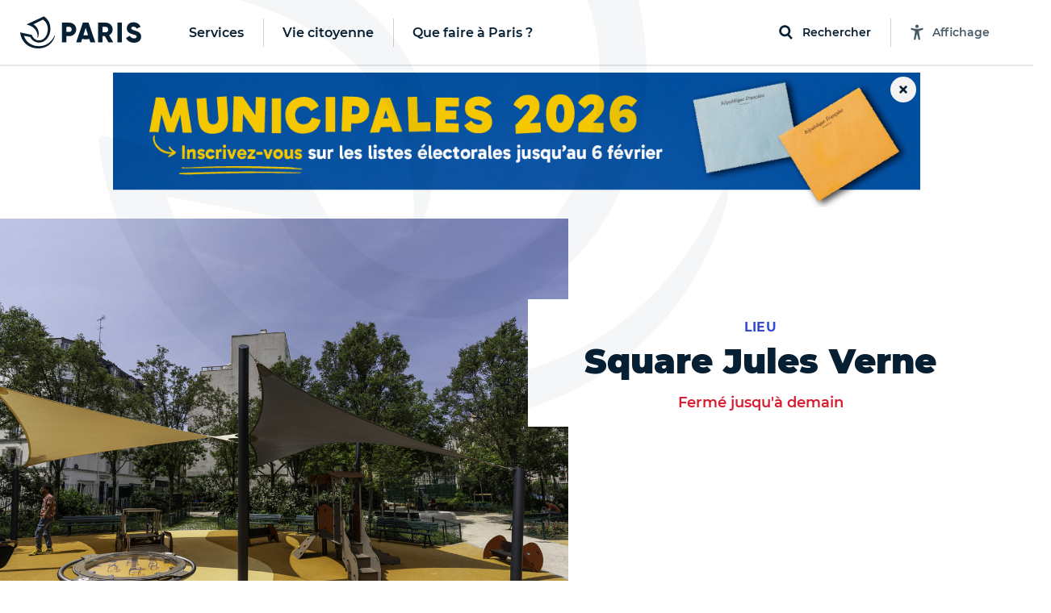

--- FILE ---
content_type: text/html; charset=utf-8
request_url: https://www.paris.fr/templates/header
body_size: 14134
content:
<template id="paris-header-subnav-services">
  <div class="paris-header-subnav-main-link">
    <a class="paris-header-subnav-link" href="/services">Aller sur la page Services</a>
  </div>
  <div class="paris-header-subnav-content">
    <div class="paris-header-subnav-quick-access">
      <div class="paris-header-subnav-quick-access-title paris-header-quick-access-title">Accès rapides</div>
      <ul class="paris-header-subnav-quick-access-items">
          <li><a class="paris-header-subnav-link" target="_blank" rel="noopener" title="Ouverture dans un nouvel onglet" href="https://v70-auth.paris.fr/auth/realms/paris/protocol/openid-connect/auth?client_id=moncompte&amp;response_type=code&amp;redirect_uri=https%3A%2F%2Fmoncompte.paris.fr%2Fmoncompte%2Fservlet%2Fplugins%2Foauth2%2Fcallback&amp;scope=openid&amp;state=15c53c9094b7d&amp;nonce=1c082c8bd9d00"><svg class="paris-icon paris-icon-arrow-right-3" aria-hidden="true"><use xlink:href="#paris-icon-arrow-right-3"></use></svg>Mon Paris</a></li>
          <li><a class="paris-header-subnav-link" href="https://www.paris.fr/dossiers/s-installer-a-paris-56"><svg class="paris-icon paris-icon-arrow-right-3" aria-hidden="true"><use xlink:href="#paris-icon-arrow-right-3"></use></svg>S&#39;installer à Paris</a></li>
          <li><a class="paris-header-subnav-link" href="https://www.paris.fr/lieux/piscines/tous-les-horaires"><svg class="paris-icon paris-icon-arrow-right-3" aria-hidden="true"><use xlink:href="#paris-icon-arrow-right-3"></use></svg>Horaires des piscines</a></li>
          <li><a class="paris-header-subnav-link" href="https://www.paris.fr/pages/les-marches-parisiens-2428"><svg class="paris-icon paris-icon-arrow-right-3" aria-hidden="true"><use xlink:href="#paris-icon-arrow-right-3"></use></svg>Les marchés de Paris</a></li>
      </ul>
    </div>
    <ul class="paris-header-subnav-items has-cols" style="--columns: 4">
        <li><a class="paris-header-subnav-link" href="/accessibilite-et-handicap">Accessibilité et handicap</a></li>
        <li><a class="paris-header-subnav-link" href="/aides-et-demarches">Aides et démarches</a></li>
        <li><a class="paris-header-subnav-link" href="/attractivite-commerces-et-innovation">Attractivité, commerces et innovation</a></li>
        <li><a class="paris-header-subnav-link" href="/culture">Culture</a></li>
        <li><a class="paris-header-subnav-link" href="/emploi">Emploi</a></li>
        <li><a class="paris-header-subnav-link" href="/environnement">Environnement</a></li>
        <li><a class="paris-header-subnav-link" href="/famille-jeunesse-education">Famille, jeunesse, éducation</a></li>
        <li><a class="paris-header-subnav-link" href="/living-in-paris">Living in Paris</a></li>
        <li><a class="paris-header-subnav-link" href="/logement">Logement</a></li>
        <li><a class="paris-header-subnav-link" href="/mobilites">Mobilités</a></li>
        <li><a class="paris-header-subnav-link" href="/proprete-et-gestion-des-dechets">Propreté et gestion des déchets</a></li>
        <li><a class="paris-header-subnav-link" href="/sante">Santé</a></li>
        <li><a class="paris-header-subnav-link" href="/securite">Sécurité</a></li>
        <li><a class="paris-header-subnav-link" href="/solidarites">Solidarités</a></li>
        <li><a class="paris-header-subnav-link" href="/sport">Sport</a></li>
        <li><a class="paris-header-subnav-link" href="/urbanisme">Urbanisme</a></li>
    </ul>
  </div>
</template>

<template id="paris-header-subnav-civic">
  <div class="paris-header-subnav-main-link">
    <a class="paris-header-subnav-link" href="/vie-citoyenne">Aller sur la page Vie citoyenne</a>
  </div>
  <div class="paris-header-subnav-content">
    <div class="paris-header-subnav-quick-access">
      <div class="paris-header-subnav-quick-access-title paris-header-quick-access-title">Accès rapides</div>
      <ul class="paris-header-subnav-quick-access-items">
          <li><a class="paris-header-subnav-link" target="_blank" rel="noopener" title="Ouverture dans un nouvel onglet" href="https://agir.paris.fr/"><svg class="paris-icon paris-icon-arrow-right-3" aria-hidden="true"><use xlink:href="#paris-icon-arrow-right-3"></use></svg>Agir</a></li>
          <li><a class="paris-header-subnav-link" target="_blank" rel="noopener" title="Ouverture dans un nouvel onglet" href="https://decider.paris.fr/"><svg class="paris-icon paris-icon-arrow-right-3" aria-hidden="true"><use xlink:href="#paris-icon-arrow-right-3"></use></svg>Décider</a></li>
          <li><a class="paris-header-subnav-link" target="_blank" rel="noopener" title="Ouverture dans un nouvel onglet" href="https://decider.paris.fr/decider/jsp/site/Portal.jsp?page_id=5"><svg class="paris-icon paris-icon-arrow-right-3" aria-hidden="true"><use xlink:href="#paris-icon-arrow-right-3"></use></svg>Budget Participatif</a></li>
      </ul>
    </div>
    <ul class="paris-header-subnav-items has-cols" style="--columns: 1">
        <li><a class="paris-header-subnav-link is-primary" href="https://www.paris.fr/participation-citoyenne">Participation citoyenne</a></li>
        <li><a class="paris-header-subnav-link is-primary" href="https://www.paris.fr/la-maire-et-les-elu-e-s">La maire et les élu·e·s</a></li>
        <li><a class="paris-header-subnav-link is-primary" href="https://www.paris.fr/le-conseil-de-paris">Le Conseil de Paris</a></li>
        <li><a class="paris-header-subnav-link is-primary" href="https://www.paris.fr/l-hotel-de-ville">L&#39;Hôtel de Ville</a></li>
        <li><a class="paris-header-subnav-link is-primary" href="https://www.paris.fr/relations-internationales">Relations internationales</a></li>
    </ul>
  </div>
</template>

<template id="paris-header-subnav-qfap">
  <div class="paris-header-subnav-main-link">
    <a class="paris-header-subnav-link" href="/quefaire">Aller sur la page Que faire à Paris ?</a>
  </div>
  <div class="paris-header-subnav-content">
    <div class="paris-header-subnav-quick-access">
      <div class="paris-header-subnav-quick-access-title paris-header-quick-access-title">Accès rapides</div>
      <ul class="paris-header-subnav-quick-access-items">
          <li><a class="paris-header-subnav-link" href="https://www.paris.fr/quefaire/enfants"><svg class="paris-icon paris-icon-arrow-right-3" aria-hidden="true"><use xlink:href="#paris-icon-arrow-right-3"></use></svg>Enfants</a></li>
          <li><a class="paris-header-subnav-link" href="https://www.paris.fr/quefaire/expo"><svg class="paris-icon paris-icon-arrow-right-3" aria-hidden="true"><use xlink:href="#paris-icon-arrow-right-3"></use></svg>Expos</a></li>
          <li><a class="paris-header-subnav-link" href="https://www.paris.fr/quefaire/nature"><svg class="paris-icon paris-icon-arrow-right-3" aria-hidden="true"><use xlink:href="#paris-icon-arrow-right-3"></use></svg>Nature</a></li>
          <li><a class="paris-header-subnav-link" href="https://www.paris.fr/quefaire/sport"><svg class="paris-icon paris-icon-arrow-right-3" aria-hidden="true"><use xlink:href="#paris-icon-arrow-right-3"></use></svg>Sport</a></li>
      </ul>
    </div>
    <ul class="paris-header-subnav-items">
        <li><a class="paris-header-subnav-link is-primary" href="https://www.paris.fr/quefaire/semaine">Cette semaine</a></li>
        <li><a class="paris-header-subnav-link is-primary" href="https://www.paris.fr/quefaire/week-end">Ce week-end</a></li>
        <li><a class="paris-header-subnav-link is-primary" href="https://www.paris.fr/pages/que-faire-avec-les-enfants-cette-semaine-du-12-janvier-33478">Avec les enfants </a></li>
        <li><a class="paris-header-subnav-link is-blue" href="https://www.paris.fr/dossiers/moi-parisien-et-ancien-champion-sportif-279">A la rencontre des champions sportifs cachés dans Paris !</a></li>
    </ul>
    <div class="paris-header-subnav-selections">
      <div class="paris-header-subnav-selections-title">
        À ne pas rater
      </div>
      <ul class="paris-header-subnav-selections-items">
        <li><a class="paris-header-subnav-link" href="https://www.paris.fr/pages/les-galeries-photos-incontournables-de-paris-25977">Les galeries photos incontournables de Paris</a></li>
        <li><a class="paris-header-subnav-link" href="https://www.paris.fr/evenements/ecotrail-de-paris-2025-79945">Tentez de gagner votre dossard pour l&#39;Ecotrail de Paris 2026</a></li>
      </ul>
    </div>
  </div>
</template>

<template id="paris-header-bottom-nav">
  <ul class="paris-header-bottom-nav-items">
    <li class="paris-header-bottom-nav-item"><a class="paris-header-bottom-nav-link is-primary" href="https://www.paris.fr/quefaire">Que faire à Paris</a></li>
  </ul>
</template>


<template id="paris-search-modal-places">
  <h3 class="paris-search-modal-initial-title is-small">Suggestions de lieux</h3>
  <ol class="paris-search-modal-initial-items">
    <li class="paris-search-modal-initial-item">
      <a class="paris-search-modal-initial-item-button" href="/recherche/lieux?types=piscines"><svg class="paris-icon paris-icon-place" aria-hidden="true"><use xlink:href="#paris-icon-place"></use></svg> Piscines</a>
    </li>
    <li class="paris-search-modal-initial-item">
      <a class="paris-search-modal-initial-item-button" href="/recherche/lieux?types=parcs-jardins-et-bois"><svg class="paris-icon paris-icon-place" aria-hidden="true"><use xlink:href="#paris-icon-place"></use></svg> Parcs, jardins et bois</a>
    </li>
    <li class="paris-search-modal-initial-item">
      <a class="paris-search-modal-initial-item-button" href="/recherche/lieux?types=mairies-d-arrondissement"><svg class="paris-icon paris-icon-place" aria-hidden="true"><use xlink:href="#paris-icon-place"></use></svg> Mairies d&#39;arrondissement</a>
    </li>
    <li class="paris-search-modal-initial-item">
      <a class="paris-search-modal-initial-item-button" href="/recherche/lieux?types=bibliotheques"><svg class="paris-icon paris-icon-place" aria-hidden="true"><use xlink:href="#paris-icon-place"></use></svg> Bibliothèques</a>
    </li>
  </ol>
</template>

<template id="paris-header-quick-access-items">
  <li class="paris-header-quick-access-item"><a class="paris-header-quick-access-link" href="https://www.paris.fr/pages/carte-nationale-d-identite-et-passeport-4825">Carte d&#39;identité / Passeport</a></li>
  <li class="paris-header-quick-access-item"><a class="paris-header-quick-access-link" href="https://www.paris.fr/paris-recrute">Paris recrute</a></li>
  <li class="paris-header-quick-access-item"><a class="paris-header-quick-access-link" href="https://www.paris.fr/pages/stationnement-residentiel-mode-d-emploi-2078">Stationnement résidentiel</a></li>
  <li class="paris-header-quick-access-item"><a class="paris-header-quick-access-link" target="_blank" rel="noopener" title="Ouverture dans un nouvel onglet" href="https://v70-auth.paris.fr/auth/realms/paris/protocol/openid-connect/auth?client_id=moncompte&amp;response_type=code&amp;redirect_uri=https%3A%2F%2Fmoncompte.paris.fr%2Fmoncompte%2Fservlet%2Fplugins%2Foauth2%2Fcallback&amp;scope=openid&amp;state=15c53c9094b7d&amp;nonce=1c082c8bd9d00">Accédez à votre compte « Mon Paris »</a></li>
  <li class="paris-header-quick-access-item"><a class="paris-header-quick-access-link" target="_blank" rel="noopener" title="Ouverture dans un nouvel onglet" href="https://familles-portail.paris.fr/">Paris Familles</a></li>
  <li class="paris-header-quick-access-item"><a class="paris-header-quick-access-link" href="https://www.paris.fr/pages/demande-d-acte-d-etat-civil-15838">État civil</a></li>
  <li class="paris-header-quick-access-item"><a class="paris-header-quick-access-link" href="https://www.paris.fr/pages/les-encombrants-un-service-public-hors-norme-17519">Service des encombrants</a></li>
  <li class="paris-header-quick-access-item"><a class="paris-header-quick-access-link" href="https://www.paris.fr/dossiers/l-application-dansmarue-65">Signaler une anomalie avec DansMaRue</a></li>
  <li class="paris-header-quick-access-item"><a class="paris-header-quick-access-link" href="https://www.paris.fr/pages/la-prise-de-rendez-vous-en-ligne-pour-le-logement-9517">Logement : prise de RDV en ligne</a></li>
</template>

<template id="paris-header-subnav-accessibility">
 <div class="accessibility-settings" data-controller="accessibility-settings" data-target="header.accessibilityModal">
  <form class="accessibility-settings-animation"
        data-action="change->accessibility-settings#updateAnimations submit->accessibility-settings#formSubmit"
        data-accessibility-settings-target="animationFormElement">
    <div class="accessibility-settings-title">Animations</div>
    <div class="accessibility-settings-buttons">
      <div class="accessibility-settings-button">
        <input type="radio" id="accessibility-animation-default" name="animation" value="default" checked>
        <label for="accessibility-animation-default">
          Par défaut
        </label>
      </div>
      <div class="accessibility-settings-button">
        <input type="radio" id="accessibility-animation-disabled" name="animation" value="disabled">
        <label for="accessibility-animation-disabled">
          Désactivées
        </label>
      </div>
    </div>
  </form>
  <div class="accessibility-settings-text">
    <div class="accessibility-settings-title">Taille du texte</div>
    <p class="accessibility-settings-text-info accessibility-settings-text-info-desktop">
      Vous pouvez agrandir le contenu en appuyant sur les touches <strong data-accessibility-settings-target='shortcutKey'></strong> et <strong>+</strong> de votre clavier.
      <br>
      Plus d'informations sur <a href="https://www.paris.fr/accessibilite" target="_blank" class="accessibility-settings-text-link" title="Ouvrir la page d'accessibilité du site dans un nouvel onglet">la page Accessibilité, ici.</a>
    </p>
    <p class="accessibility-settings-text-info accessibility-settings-text-info-mobile">
      Vous pouvez agrandir le contenu en augmentant la taille du texte dans les paramètres de votre navigateur.
      <br>
      Plus d'informations sur <a href="https://www.paris.fr/accessibilite" target="_blank" class="accessibility-settings-text-link" title="Ouvrir la page d'accessibilité du site dans un nouvel onglet">la page Accessibilité, ici.</a>
    </p>
  <button class="paris-search-modal-close" data-action="accessibility-settings#closeMenu"
  >Fermer</button>
</div>

</template>

